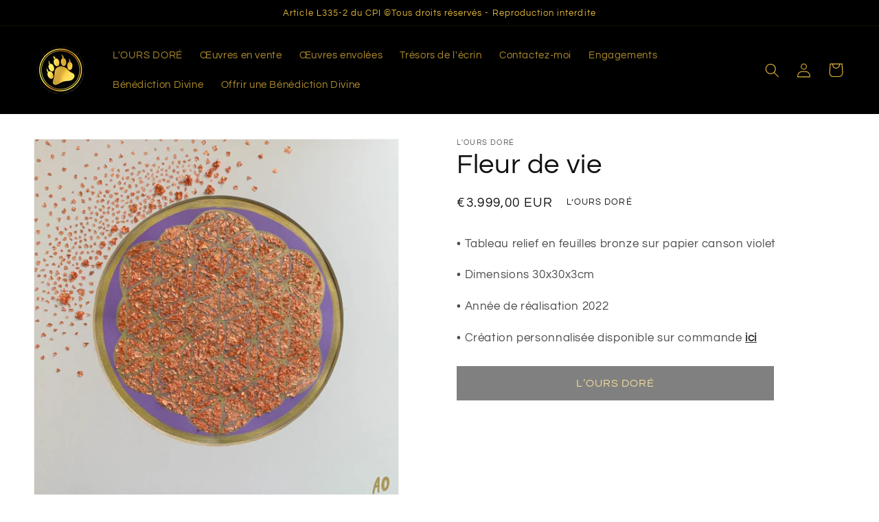

--- FILE ---
content_type: text/javascript
request_url: https://loursdore.com/cdn/shop/t/3/assets/QQ-SplitScreenSlider.min.js?v=161163771496681802611670513330
body_size: 1015
content:
"use strict";function _typeof(e){return(_typeof="function"==typeof Symbol&&"symbol"==typeof Symbol.iterator?function(e){return typeof e}:function(e){return e&&"function"==typeof Symbol&&e.constructor===Symbol&&e!==Symbol.prototype?"symbol":typeof e})(e)}!function(){var d;function t(){(d=document.getElementsByClassName("qq-splitscreen-slider")).length&&"\n\n"!=d[0].firstChild.textContent&&function e(){{var t,i,s;null==("undefined"==typeof $?"undefined":_typeof($))||null==window.$?((t=document.createElement("script")).id="qq-jquery",document.head.appendChild(t),t.type="text/javascript",t.src="https://code.jquery.com/jquery-3.6.0.min.js",t.onload=function(){e()}):document.getElementById("qq-slick")&&document.getElementById("qq-slick-css")?i=setInterval(function(){$.fn.slick&&(clearInterval(i),n())},10):(document.getElementById("qq-slick")||((s=document.createElement("script")).id="qq-slick",document.head.appendChild(s),s.type="text/javascript",s.src="https://cdn.jsdelivr.net/npm/slick-carousel@1.8.1/slick/slick.min.js",s.onload=function(){e()}),document.getElementById("qq-slick-css")||((s=document.createElement("link")).id="qq-slick-css",document.head.appendChild(s),s.type="text/css",s.rel="stylesheet",s.href="https://cdn.jsdelivr.net/npm/slick-carousel@1.8.1/slick/slick.css"))}}()}function n(){for(var e=0;e<d.length;e++){var t,i,s,n=d[e].id,o="qq"+n.replace("template--","").replace("shopify-section-","").replace("__","");document.getElementById(o)&&(t=$("#"+o).find(".qq-slide-video .video-cover"),i=$("#"+o).find(".qq-slide-secondary-media .video-cover"),s=$("#"+o).find(".qq-splitscreen-slides-fixed-media .video-cover"),o=$("#"+o).find(".qq-splitscreen-slides-fixed-media .qq-fixed-secondary-media .video-cover"),t&&t.click(function(e){e.preventDefault(),l(this.id,this.getAttribute("data-vidID"))}),i&&i.click(function(e){e.preventDefault(),l(this.id,this.getAttribute("data-vidID"))}),s&&s.click(function(e){e.preventDefault(),l(this.id,this.getAttribute("data-vidID"))}),o&&o.click(function(e){e.preventDefault(),l(this.id,this.getAttribute("data-vidID"))})),function(s){var n=$("#"+s).find(".qq-splitscreen-slides");{var e,t,i,o,d,l,r,a,c,u,p;n.length&&(e=$("#"+s+"  .qq-slider-arrows .qq-slider-prev"),t=$("#"+s+"  .qq-slider-arrows .qq-slider-next"),i=/true/i.test(n.attr("data-slider-autoplay")),o=1e3*Number(n.attr("data-slider-speed")),c=n.attr("data-slider-animation"),p=n.attr("data-slider-mobile-navigation"),d=n.attr("data-slider-dots-position-mobile"),r=n.attr("data-slider-adaptive-height"),l="fade"==c,r=null!=r&&"false"!=r,c="arrows"==p?!(a=!0):!(a=!1),void 0!==(p=$("html").attr("dir"))&&!1!==p&&(u="rtl"==p),p=/true/i.test(n.attr("data-slider-dots")),self["sliderItems"+s]&&self["sliderItems"+s].slick("unslick"),self["sliderItems"+s]=$("#"+s+" .qq-splitscreen-slides").not(".slick-initialized").on("beforeChange",function(e,t,i,s){h(d,s,n),f(n)}).on("init",function(e,t){h(d,0,n),f(n)}).on("setPosition",function(e,t){var i=$("#"+s+" .qq-splitscreen-slides .slick-active").attr("data-slick-index");h(d,i,n),f(n)}).slick({arrows:!1,infinite:!0,centerMode:!1,rtl:u,slidesToScroll:1,slidesToShow:1,dots:p,fade:l,adaptiveHeight:r,autoplay:i,autoplaySpeed:o,pauseOnHover:!0,prevArrow:e,nextArrow:t,responsive:[{breakpoint:768,settings:{dots:c,arrows:a,adaptiveHeight:!0}}]}))}}(n)}}function l(e,t){document.getElementById(e).style.display="none";t=document.getElementById(t);void 0!==t&&null!=t&&t.play()}function f(e){(e=(e.hasClass("qq-fixed-media")?e.parent():e).find(".qq-responsive-video-container")).length&&e.each(function(e){var t;$(this).hasClass("portrait")&&(t=1.33*$(this).outerWidth(!0),$(this).css("height",t))})}function h(e,t,i){var s=i.find(".slick-dots"),n=i.parent().find('.slick-slide[data-slick-index="'+t+'"] .qq-slider-arrows'),o=i.parent().parent().find(".qq-slider-arrows.qq-fixed-arrows"),d=i.find('.slick-slide[data-slick-index="'+t+'"] .qq-slide-text'),l=i.find('.slick-slide[data-slick-index="'+t+'"] .qq-slide-media').height(),t=Number(i.attr("data-slider-dots-bottom-margin"));$(window).width()<=768?s.length&&"center"==e&&(d.hasClass("qq-mobile-first")?(s.css("top",d.outerHeight(!0)-s.outerHeight()/2),s.css("bottom","inherit")):d.hasClass("qq-mobile-second")&&(s.css("top",l-s.outerHeight()/2),s.css("bottom","inherit"))):(s.length&&"center"==e&&(s.css("top","inherit"),s.css("bottom",t+"px")),n.length&&n.css("top","inherit")),((n=0==n.length?i.parent().find(".qq-slider-arrows"):n).length||o.length)&&(n.hasClass("qq-over-images")?d.hasClass("qq-mobile-first")?n.css("top",d.outerHeight(!0)+l/2-n.outerHeight()/2):n.css("top",l/2-n.outerHeight()/2):n.hasClass("qq-between")&&(d.hasClass("qq-mobile-first")?n.css("top",d.outerHeight(!0)-n.outerHeight(!0)/2):n.css("top","0")),o.length&&(i=i.parent().find(".qq-splitscreen-fixed-media"),o.hasClass("qq-over-images")?i.hasClass("qq-mobile-first")?o.css("top",i.outerHeight(!0)/2-o.outerHeight()/2):o.css("top",d.outerHeight(!0)+i.outerHeight(!0)/2-o.outerHeight()/2):o.hasClass("qq-between")&&(i.hasClass("qq-mobile-first")?o.css("top",i.outerHeight(!0)-o.outerHeight()/2):o.css("top",d.outerHeight(!0)-o.outerHeight()/2))))}"loading"!==document.readyState?t():document.addEventListener("DOMContentLoaded",function(){t()}),window.addEventListener("shopify:section:load",function(e){t()}),window.addEventListener("shopify:block:select",function(i){if(d.length)for(var e=0;e<d.length;e++){var t=d[e].id;"shopify-section-"+i.detail.sectionId===t&&self["sliderItems"+t]&&setTimeout(function(e){i.detail.blockId.split("-");var t="qq"+e.replace("template--","").replace("shopify-section-","").replace("__",""),t=$("#"+t+' .qq-splitscreen-slide[data-shopify-editor-block=\'{"id":"'+i.detail.blockId+'","type":"slide"}\']:not(.slick-cloned)').attr("data-slick-index");$(d).find(".qq-splitscreen-slides");self["sliderItems"+e].slick("slickGoTo",Number(t),!0)},30,t)}})}();